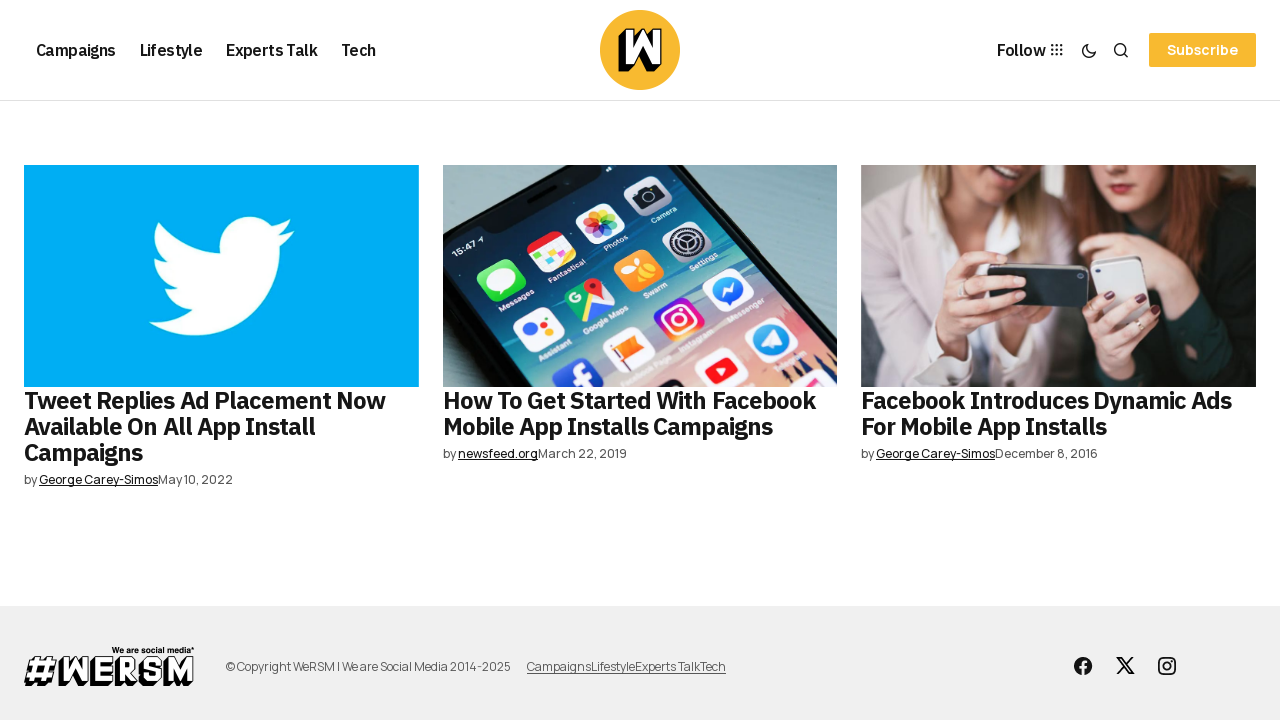

--- FILE ---
content_type: text/html; charset=UTF-8
request_url: https://wersm.com/tag/app-installs/
body_size: 17594
content:
<!DOCTYPE html><html lang="en-US" prefix="og: http://ogp.me/ns#"><head><meta charset="UTF-8"/>
<script>var __ezHttpConsent={setByCat:function(src,tagType,attributes,category,force,customSetScriptFn=null){var setScript=function(){if(force||window.ezTcfConsent[category]){if(typeof customSetScriptFn==='function'){customSetScriptFn();}else{var scriptElement=document.createElement(tagType);scriptElement.src=src;attributes.forEach(function(attr){for(var key in attr){if(attr.hasOwnProperty(key)){scriptElement.setAttribute(key,attr[key]);}}});var firstScript=document.getElementsByTagName(tagType)[0];firstScript.parentNode.insertBefore(scriptElement,firstScript);}}};if(force||(window.ezTcfConsent&&window.ezTcfConsent.loaded)){setScript();}else if(typeof getEzConsentData==="function"){getEzConsentData().then(function(ezTcfConsent){if(ezTcfConsent&&ezTcfConsent.loaded){setScript();}else{console.error("cannot get ez consent data");force=true;setScript();}});}else{force=true;setScript();console.error("getEzConsentData is not a function");}},};</script>
<script>var ezTcfConsent=window.ezTcfConsent?window.ezTcfConsent:{loaded:false,store_info:false,develop_and_improve_services:false,measure_ad_performance:false,measure_content_performance:false,select_basic_ads:false,create_ad_profile:false,select_personalized_ads:false,create_content_profile:false,select_personalized_content:false,understand_audiences:false,use_limited_data_to_select_content:false,};function getEzConsentData(){return new Promise(function(resolve){document.addEventListener("ezConsentEvent",function(event){var ezTcfConsent=event.detail.ezTcfConsent;resolve(ezTcfConsent);});});}</script>
<script>if(typeof _setEzCookies!=='function'){function _setEzCookies(ezConsentData){var cookies=window.ezCookieQueue;for(var i=0;i<cookies.length;i++){var cookie=cookies[i];if(ezConsentData&&ezConsentData.loaded&&ezConsentData[cookie.tcfCategory]){document.cookie=cookie.name+"="+cookie.value;}}}}
window.ezCookieQueue=window.ezCookieQueue||[];if(typeof addEzCookies!=='function'){function addEzCookies(arr){window.ezCookieQueue=[...window.ezCookieQueue,...arr];}}
addEzCookies([{name:"ezoab_356600",value:"mod42-c; Path=/; Domain=wersm.com; Max-Age=7200",tcfCategory:"store_info",isEzoic:"true",},{name:"ezosuibasgeneris-1",value:"42425332-e391-4213-7da9-8557b06b5278; Path=/; Domain=wersm.com; Expires=Fri, 22 Jan 2027 13:01:28 UTC; Secure; SameSite=None",tcfCategory:"understand_audiences",isEzoic:"true",}]);if(window.ezTcfConsent&&window.ezTcfConsent.loaded){_setEzCookies(window.ezTcfConsent);}else if(typeof getEzConsentData==="function"){getEzConsentData().then(function(ezTcfConsent){if(ezTcfConsent&&ezTcfConsent.loaded){_setEzCookies(window.ezTcfConsent);}else{console.error("cannot get ez consent data");_setEzCookies(window.ezTcfConsent);}});}else{console.error("getEzConsentData is not a function");_setEzCookies(window.ezTcfConsent);}</script><script type="text/javascript" data-ezscrex='false' data-cfasync='false'>window._ezaq = Object.assign({"edge_cache_status":12,"edge_response_time":565,"url":"https://wersm.com/tag/app-installs/"}, typeof window._ezaq !== "undefined" ? window._ezaq : {});</script><script type="text/javascript" data-ezscrex='false' data-cfasync='false'>window._ezaq = Object.assign({"ab_test_id":"mod42-c"}, typeof window._ezaq !== "undefined" ? window._ezaq : {});window.__ez=window.__ez||{};window.__ez.tf={};</script><script type="text/javascript" data-ezscrex='false' data-cfasync='false'>window.ezDisableAds = true;</script>
<script data-ezscrex='false' data-cfasync='false' data-pagespeed-no-defer>var __ez=__ez||{};__ez.stms=Date.now();__ez.evt={};__ez.script={};__ez.ck=__ez.ck||{};__ez.template={};__ez.template.isOrig=true;__ez.queue=__ez.queue||function(){var e=0,i=0,t=[],n=!1,o=[],r=[],s=!0,a=function(e,i,n,o,r,s,a){var l=arguments.length>7&&void 0!==arguments[7]?arguments[7]:window,d=this;this.name=e,this.funcName=i,this.parameters=null===n?null:w(n)?n:[n],this.isBlock=o,this.blockedBy=r,this.deleteWhenComplete=s,this.isError=!1,this.isComplete=!1,this.isInitialized=!1,this.proceedIfError=a,this.fWindow=l,this.isTimeDelay=!1,this.process=function(){f("... func = "+e),d.isInitialized=!0,d.isComplete=!0,f("... func.apply: "+e);var i=d.funcName.split("."),n=null,o=this.fWindow||window;i.length>3||(n=3===i.length?o[i[0]][i[1]][i[2]]:2===i.length?o[i[0]][i[1]]:o[d.funcName]),null!=n&&n.apply(null,this.parameters),!0===d.deleteWhenComplete&&delete t[e],!0===d.isBlock&&(f("----- F'D: "+d.name),m())}},l=function(e,i,t,n,o,r,s){var a=arguments.length>7&&void 0!==arguments[7]?arguments[7]:window,l=this;this.name=e,this.path=i,this.async=o,this.defer=r,this.isBlock=t,this.blockedBy=n,this.isInitialized=!1,this.isError=!1,this.isComplete=!1,this.proceedIfError=s,this.fWindow=a,this.isTimeDelay=!1,this.isPath=function(e){return"/"===e[0]&&"/"!==e[1]},this.getSrc=function(e){return void 0!==window.__ezScriptHost&&this.isPath(e)&&"banger.js"!==this.name?window.__ezScriptHost+e:e},this.process=function(){l.isInitialized=!0,f("... file = "+e);var i=this.fWindow?this.fWindow.document:document,t=i.createElement("script");t.src=this.getSrc(this.path),!0===o?t.async=!0:!0===r&&(t.defer=!0),t.onerror=function(){var e={url:window.location.href,name:l.name,path:l.path,user_agent:window.navigator.userAgent};"undefined"!=typeof _ezaq&&(e.pageview_id=_ezaq.page_view_id);var i=encodeURIComponent(JSON.stringify(e)),t=new XMLHttpRequest;t.open("GET","//g.ezoic.net/ezqlog?d="+i,!0),t.send(),f("----- ERR'D: "+l.name),l.isError=!0,!0===l.isBlock&&m()},t.onreadystatechange=t.onload=function(){var e=t.readyState;f("----- F'D: "+l.name),e&&!/loaded|complete/.test(e)||(l.isComplete=!0,!0===l.isBlock&&m())},i.getElementsByTagName("head")[0].appendChild(t)}},d=function(e,i){this.name=e,this.path="",this.async=!1,this.defer=!1,this.isBlock=!1,this.blockedBy=[],this.isInitialized=!0,this.isError=!1,this.isComplete=i,this.proceedIfError=!1,this.isTimeDelay=!1,this.process=function(){}};function c(e,i,n,s,a,d,c,u,f){var m=new l(e,i,n,s,a,d,c,f);!0===u?o[e]=m:r[e]=m,t[e]=m,h(m)}function h(e){!0!==u(e)&&0!=s&&e.process()}function u(e){if(!0===e.isTimeDelay&&!1===n)return f(e.name+" blocked = TIME DELAY!"),!0;if(w(e.blockedBy))for(var i=0;i<e.blockedBy.length;i++){var o=e.blockedBy[i];if(!1===t.hasOwnProperty(o))return f(e.name+" blocked = "+o),!0;if(!0===e.proceedIfError&&!0===t[o].isError)return!1;if(!1===t[o].isComplete)return f(e.name+" blocked = "+o),!0}return!1}function f(e){var i=window.location.href,t=new RegExp("[?&]ezq=([^&#]*)","i").exec(i);"1"===(t?t[1]:null)&&console.debug(e)}function m(){++e>200||(f("let's go"),p(o),p(r))}function p(e){for(var i in e)if(!1!==e.hasOwnProperty(i)){var t=e[i];!0===t.isComplete||u(t)||!0===t.isInitialized||!0===t.isError?!0===t.isError?f(t.name+": error"):!0===t.isComplete?f(t.name+": complete already"):!0===t.isInitialized&&f(t.name+": initialized already"):t.process()}}function w(e){return"[object Array]"==Object.prototype.toString.call(e)}return window.addEventListener("load",(function(){setTimeout((function(){n=!0,f("TDELAY -----"),m()}),5e3)}),!1),{addFile:c,addFileOnce:function(e,i,n,o,r,s,a,l,d){t[e]||c(e,i,n,o,r,s,a,l,d)},addDelayFile:function(e,i){var n=new l(e,i,!1,[],!1,!1,!0);n.isTimeDelay=!0,f(e+" ...  FILE! TDELAY"),r[e]=n,t[e]=n,h(n)},addFunc:function(e,n,s,l,d,c,u,f,m,p){!0===c&&(e=e+"_"+i++);var w=new a(e,n,s,l,d,u,f,p);!0===m?o[e]=w:r[e]=w,t[e]=w,h(w)},addDelayFunc:function(e,i,n){var o=new a(e,i,n,!1,[],!0,!0);o.isTimeDelay=!0,f(e+" ...  FUNCTION! TDELAY"),r[e]=o,t[e]=o,h(o)},items:t,processAll:m,setallowLoad:function(e){s=e},markLoaded:function(e){if(e&&0!==e.length){if(e in t){var i=t[e];!0===i.isComplete?f(i.name+" "+e+": error loaded duplicate"):(i.isComplete=!0,i.isInitialized=!0)}else t[e]=new d(e,!0);f("markLoaded dummyfile: "+t[e].name)}},logWhatsBlocked:function(){for(var e in t)!1!==t.hasOwnProperty(e)&&u(t[e])}}}();__ez.evt.add=function(e,t,n){e.addEventListener?e.addEventListener(t,n,!1):e.attachEvent?e.attachEvent("on"+t,n):e["on"+t]=n()},__ez.evt.remove=function(e,t,n){e.removeEventListener?e.removeEventListener(t,n,!1):e.detachEvent?e.detachEvent("on"+t,n):delete e["on"+t]};__ez.script.add=function(e){var t=document.createElement("script");t.src=e,t.async=!0,t.type="text/javascript",document.getElementsByTagName("head")[0].appendChild(t)};__ez.dot=__ez.dot||{};__ez.queue.addFileOnce('/detroitchicago/boise.js', '/detroitchicago/boise.js?gcb=195-1&cb=5', true, [], true, false, true, false);__ez.queue.addFileOnce('/parsonsmaize/abilene.js', '/parsonsmaize/abilene.js?gcb=195-1&cb=e80eca0cdb', true, [], true, false, true, false);__ez.queue.addFileOnce('/parsonsmaize/mulvane.js', '/parsonsmaize/mulvane.js?gcb=195-1&cb=e75e48eec0', true, ['/parsonsmaize/abilene.js'], true, false, true, false);__ez.queue.addFileOnce('/detroitchicago/birmingham.js', '/detroitchicago/birmingham.js?gcb=195-1&cb=539c47377c', true, ['/parsonsmaize/abilene.js'], true, false, true, false);</script>
<script data-ezscrex="false" type="text/javascript" data-cfasync="false">window._ezaq = Object.assign({"ad_cache_level":0,"adpicker_placement_cnt":0,"ai_placeholder_cache_level":0,"ai_placeholder_placement_cnt":-1,"domain":"wersm.com","domain_id":356600,"ezcache_level":1,"ezcache_skip_code":0,"has_bad_image":0,"has_bad_words":0,"is_sitespeed":0,"lt_cache_level":0,"response_size":66214,"response_size_orig":60460,"response_time_orig":549,"template_id":5,"url":"https://wersm.com/tag/app-installs/","word_count":0,"worst_bad_word_level":0}, typeof window._ezaq !== "undefined" ? window._ezaq : {});__ez.queue.markLoaded('ezaqBaseReady');</script>
<script type='text/javascript' data-ezscrex='false' data-cfasync='false'>
window.ezAnalyticsStatic = true;

function analyticsAddScript(script) {
	var ezDynamic = document.createElement('script');
	ezDynamic.type = 'text/javascript';
	ezDynamic.innerHTML = script;
	document.head.appendChild(ezDynamic);
}
function getCookiesWithPrefix() {
    var allCookies = document.cookie.split(';');
    var cookiesWithPrefix = {};

    for (var i = 0; i < allCookies.length; i++) {
        var cookie = allCookies[i].trim();

        for (var j = 0; j < arguments.length; j++) {
            var prefix = arguments[j];
            if (cookie.indexOf(prefix) === 0) {
                var cookieParts = cookie.split('=');
                var cookieName = cookieParts[0];
                var cookieValue = cookieParts.slice(1).join('=');
                cookiesWithPrefix[cookieName] = decodeURIComponent(cookieValue);
                break; // Once matched, no need to check other prefixes
            }
        }
    }

    return cookiesWithPrefix;
}
function productAnalytics() {
	var d = {"pr":[6,3],"omd5":"4c1d2f41ab13e40ccc745a253c92d168","nar":"risk score"};
	d.u = _ezaq.url;
	d.p = _ezaq.page_view_id;
	d.v = _ezaq.visit_uuid;
	d.ab = _ezaq.ab_test_id;
	d.e = JSON.stringify(_ezaq);
	d.ref = document.referrer;
	d.c = getCookiesWithPrefix('active_template', 'ez', 'lp_');
	if(typeof ez_utmParams !== 'undefined') {
		d.utm = ez_utmParams;
	}

	var dataText = JSON.stringify(d);
	var xhr = new XMLHttpRequest();
	xhr.open('POST','/ezais/analytics?cb=1', true);
	xhr.onload = function () {
		if (xhr.status!=200) {
            return;
		}

        if(document.readyState !== 'loading') {
            analyticsAddScript(xhr.response);
            return;
        }

        var eventFunc = function() {
            if(document.readyState === 'loading') {
                return;
            }
            document.removeEventListener('readystatechange', eventFunc, false);
            analyticsAddScript(xhr.response);
        };

        document.addEventListener('readystatechange', eventFunc, false);
	};
	xhr.setRequestHeader('Content-Type','text/plain');
	xhr.send(dataText);
}
__ez.queue.addFunc("productAnalytics", "productAnalytics", null, true, ['ezaqBaseReady'], false, false, false, true);
</script><base href="https://wersm.com/tag/app-installs/"/><meta name="viewport" content="width=device-width, initial-scale=1"/><link rel="profile" href="https://gmpg.org/xfn/11"/><meta name="robots" content="noindex, follow"/><title>app installs • WeRSM - We are Social Media</title><meta property="og:locale" content="en_US"/><meta property="og:type" content="article"/><meta property="og:title" content="app installs"/><meta property="og:url" content="https://wersm.com/tag/app-installs/"/><meta property="og:site_name" content="WeRSM - We are Social Media"/><meta property="og:image" content="https://wersm.com/wp-content/uploads/2017/12/EO_WeRSM_FB_Prof_03_crop.jpg"/><meta property="og:image:width" content="512"/><meta property="og:image:height" content="256"/><meta property="og:image:type" content="image/jpeg"/> <script type="application/ld+json" class="yoast-schema-graph">{"@context":"https://schema.org","@graph":[{"@type":"CollectionPage","@id":"https://wersm.com/tag/app-installs/","url":"https://wersm.com/tag/app-installs/","name":"app installs &#8226; WeRSM - We are Social Media","isPartOf":{"@id":"https://wersm.com/#website"},"primaryImageOfPage":{"@id":"https://wersm.com/tag/app-installs/#primaryimage"},"image":{"@id":"https://wersm.com/tag/app-installs/#primaryimage"},"thumbnailUrl":"https://wersm.com/wp-content/uploads/2021/11/wersm-twitter-logo-feat.jpg","breadcrumb":{"@id":"https://wersm.com/tag/app-installs/#breadcrumb"},"inLanguage":"en-US"},{"@type":"ImageObject","inLanguage":"en-US","@id":"https://wersm.com/tag/app-installs/#primaryimage","url":"https://wersm.com/wp-content/uploads/2021/11/wersm-twitter-logo-feat.jpg","contentUrl":"https://wersm.com/wp-content/uploads/2021/11/wersm-twitter-logo-feat.jpg","width":1024,"height":768,"caption":"twitter logo"},{"@type":"BreadcrumbList","@id":"https://wersm.com/tag/app-installs/#breadcrumb","itemListElement":[{"@type":"ListItem","position":1,"name":"Home","item":"https://wersm.com/"},{"@type":"ListItem","position":2,"name":"app installs"}]},{"@type":"WebSite","@id":"https://wersm.com/#website","url":"https://wersm.com/","name":"WeRSM - We are Social Media","description":"Latest stories covering social media marketing and the connected lifestyle.","publisher":{"@id":"https://wersm.com/#organization"},"potentialAction":[{"@type":"SearchAction","target":{"@type":"EntryPoint","urlTemplate":"https://wersm.com/?s={search_term_string}"},"query-input":{"@type":"PropertyValueSpecification","valueRequired":true,"valueName":"search_term_string"}}],"inLanguage":"en-US"},{"@type":"Organization","@id":"https://wersm.com/#organization","name":"We are Social Media Inc","url":"https://wersm.com/","logo":{"@type":"ImageObject","inLanguage":"en-US","@id":"https://wersm.com/#/schema/logo/image/","url":"https://wersm.com/wp-content/uploads/2017/12/EO_WeRSM_FB_Prof_03_crop.jpg","contentUrl":"https://wersm.com/wp-content/uploads/2017/12/EO_WeRSM_FB_Prof_03_crop.jpg","width":512,"height":256,"caption":"We are Social Media Inc"},"image":{"@id":"https://wersm.com/#/schema/logo/image/"},"sameAs":["https://www.facebook.com/WeAreSocialMedia","https://x.com/wersm","https://www.instagram.com/wersm/","https://www.linkedin.com/company/2950300","https://www.pinterest.com/wersm"]}]}</script> <link rel="dns-prefetch" href="//fonts.googleapis.com"/><link href="https://fonts.gstatic.com" crossorigin="" rel="preconnect"/><style id="wp-img-auto-sizes-contain-inline-css">img:is([sizes=auto i],[sizes^="auto," i]){contain-intrinsic-size:3000px 1500px}
/*# sourceURL=wp-img-auto-sizes-contain-inline-css */</style><link data-optimized="2" rel="stylesheet" href="https://wersm.com/wp-content/litespeed/css/48d3ce44850e9d8ffd9dd0f615fccf6b.css?ver=d5549"/><style id="wp-emoji-styles-inline-css">img.wp-smiley, img.emoji {
		display: inline !important;
		border: none !important;
		box-shadow: none !important;
		height: 1em !important;
		width: 1em !important;
		margin: 0 0.07em !important;
		vertical-align: -0.1em !important;
		background: none !important;
		padding: 0 !important;
	}
/*# sourceURL=wp-emoji-styles-inline-css */</style><style id="classic-theme-styles-inline-css">/*! This file is auto-generated */
.wp-block-button__link{color:#fff;background-color:#32373c;border-radius:9999px;box-shadow:none;text-decoration:none;padding:calc(.667em + 2px) calc(1.333em + 2px);font-size:1.125em}.wp-block-file__button{background:#32373c;color:#fff;text-decoration:none}
/*# sourceURL=/wp-includes/css/classic-themes.min.css */</style><style id="global-styles-inline-css">:root{--wp--preset--aspect-ratio--square: 1;--wp--preset--aspect-ratio--4-3: 4/3;--wp--preset--aspect-ratio--3-4: 3/4;--wp--preset--aspect-ratio--3-2: 3/2;--wp--preset--aspect-ratio--2-3: 2/3;--wp--preset--aspect-ratio--16-9: 16/9;--wp--preset--aspect-ratio--9-16: 9/16;--wp--preset--color--black: #000000;--wp--preset--color--cyan-bluish-gray: #abb8c3;--wp--preset--color--white: #FFFFFF;--wp--preset--color--pale-pink: #f78da7;--wp--preset--color--vivid-red: #cf2e2e;--wp--preset--color--luminous-vivid-orange: #ff6900;--wp--preset--color--luminous-vivid-amber: #fcb900;--wp--preset--color--light-green-cyan: #7bdcb5;--wp--preset--color--vivid-green-cyan: #00d084;--wp--preset--color--pale-cyan-blue: #8ed1fc;--wp--preset--color--vivid-cyan-blue: #0693e3;--wp--preset--color--vivid-purple: #9b51e0;--wp--preset--color--blue: #59BACC;--wp--preset--color--green: #58AD69;--wp--preset--color--orange: #FFBC49;--wp--preset--color--red: #e32c26;--wp--preset--color--gray-50: #f8f9fa;--wp--preset--color--gray-100: #f8f9fb;--wp--preset--color--gray-200: #E0E0E0;--wp--preset--color--primary: #161616;--wp--preset--color--secondary: #585858;--wp--preset--color--layout: #f6f6f6;--wp--preset--color--border: #D9D9D9;--wp--preset--color--divider: #1D1D1F;--wp--preset--gradient--vivid-cyan-blue-to-vivid-purple: linear-gradient(135deg,rgb(6,147,227) 0%,rgb(155,81,224) 100%);--wp--preset--gradient--light-green-cyan-to-vivid-green-cyan: linear-gradient(135deg,rgb(122,220,180) 0%,rgb(0,208,130) 100%);--wp--preset--gradient--luminous-vivid-amber-to-luminous-vivid-orange: linear-gradient(135deg,rgb(252,185,0) 0%,rgb(255,105,0) 100%);--wp--preset--gradient--luminous-vivid-orange-to-vivid-red: linear-gradient(135deg,rgb(255,105,0) 0%,rgb(207,46,46) 100%);--wp--preset--gradient--very-light-gray-to-cyan-bluish-gray: linear-gradient(135deg,rgb(238,238,238) 0%,rgb(169,184,195) 100%);--wp--preset--gradient--cool-to-warm-spectrum: linear-gradient(135deg,rgb(74,234,220) 0%,rgb(151,120,209) 20%,rgb(207,42,186) 40%,rgb(238,44,130) 60%,rgb(251,105,98) 80%,rgb(254,248,76) 100%);--wp--preset--gradient--blush-light-purple: linear-gradient(135deg,rgb(255,206,236) 0%,rgb(152,150,240) 100%);--wp--preset--gradient--blush-bordeaux: linear-gradient(135deg,rgb(254,205,165) 0%,rgb(254,45,45) 50%,rgb(107,0,62) 100%);--wp--preset--gradient--luminous-dusk: linear-gradient(135deg,rgb(255,203,112) 0%,rgb(199,81,192) 50%,rgb(65,88,208) 100%);--wp--preset--gradient--pale-ocean: linear-gradient(135deg,rgb(255,245,203) 0%,rgb(182,227,212) 50%,rgb(51,167,181) 100%);--wp--preset--gradient--electric-grass: linear-gradient(135deg,rgb(202,248,128) 0%,rgb(113,206,126) 100%);--wp--preset--gradient--midnight: linear-gradient(135deg,rgb(2,3,129) 0%,rgb(40,116,252) 100%);--wp--preset--font-size--small: 13px;--wp--preset--font-size--medium: 20px;--wp--preset--font-size--large: 36px;--wp--preset--font-size--x-large: 42px;--wp--preset--spacing--20: 0.44rem;--wp--preset--spacing--30: 0.67rem;--wp--preset--spacing--40: 1rem;--wp--preset--spacing--50: 1.5rem;--wp--preset--spacing--60: 2.25rem;--wp--preset--spacing--70: 3.38rem;--wp--preset--spacing--80: 5.06rem;--wp--preset--shadow--natural: 6px 6px 9px rgba(0, 0, 0, 0.2);--wp--preset--shadow--deep: 12px 12px 50px rgba(0, 0, 0, 0.4);--wp--preset--shadow--sharp: 6px 6px 0px rgba(0, 0, 0, 0.2);--wp--preset--shadow--outlined: 6px 6px 0px -3px rgb(255, 255, 255), 6px 6px rgb(0, 0, 0);--wp--preset--shadow--crisp: 6px 6px 0px rgb(0, 0, 0);}:where(.is-layout-flex){gap: 0.5em;}:where(.is-layout-grid){gap: 0.5em;}body .is-layout-flex{display: flex;}.is-layout-flex{flex-wrap: wrap;align-items: center;}.is-layout-flex > :is(*, div){margin: 0;}body .is-layout-grid{display: grid;}.is-layout-grid > :is(*, div){margin: 0;}:where(.wp-block-columns.is-layout-flex){gap: 2em;}:where(.wp-block-columns.is-layout-grid){gap: 2em;}:where(.wp-block-post-template.is-layout-flex){gap: 1.25em;}:where(.wp-block-post-template.is-layout-grid){gap: 1.25em;}.has-black-color{color: var(--wp--preset--color--black) !important;}.has-cyan-bluish-gray-color{color: var(--wp--preset--color--cyan-bluish-gray) !important;}.has-white-color{color: var(--wp--preset--color--white) !important;}.has-pale-pink-color{color: var(--wp--preset--color--pale-pink) !important;}.has-vivid-red-color{color: var(--wp--preset--color--vivid-red) !important;}.has-luminous-vivid-orange-color{color: var(--wp--preset--color--luminous-vivid-orange) !important;}.has-luminous-vivid-amber-color{color: var(--wp--preset--color--luminous-vivid-amber) !important;}.has-light-green-cyan-color{color: var(--wp--preset--color--light-green-cyan) !important;}.has-vivid-green-cyan-color{color: var(--wp--preset--color--vivid-green-cyan) !important;}.has-pale-cyan-blue-color{color: var(--wp--preset--color--pale-cyan-blue) !important;}.has-vivid-cyan-blue-color{color: var(--wp--preset--color--vivid-cyan-blue) !important;}.has-vivid-purple-color{color: var(--wp--preset--color--vivid-purple) !important;}.has-black-background-color{background-color: var(--wp--preset--color--black) !important;}.has-cyan-bluish-gray-background-color{background-color: var(--wp--preset--color--cyan-bluish-gray) !important;}.has-white-background-color{background-color: var(--wp--preset--color--white) !important;}.has-pale-pink-background-color{background-color: var(--wp--preset--color--pale-pink) !important;}.has-vivid-red-background-color{background-color: var(--wp--preset--color--vivid-red) !important;}.has-luminous-vivid-orange-background-color{background-color: var(--wp--preset--color--luminous-vivid-orange) !important;}.has-luminous-vivid-amber-background-color{background-color: var(--wp--preset--color--luminous-vivid-amber) !important;}.has-light-green-cyan-background-color{background-color: var(--wp--preset--color--light-green-cyan) !important;}.has-vivid-green-cyan-background-color{background-color: var(--wp--preset--color--vivid-green-cyan) !important;}.has-pale-cyan-blue-background-color{background-color: var(--wp--preset--color--pale-cyan-blue) !important;}.has-vivid-cyan-blue-background-color{background-color: var(--wp--preset--color--vivid-cyan-blue) !important;}.has-vivid-purple-background-color{background-color: var(--wp--preset--color--vivid-purple) !important;}.has-black-border-color{border-color: var(--wp--preset--color--black) !important;}.has-cyan-bluish-gray-border-color{border-color: var(--wp--preset--color--cyan-bluish-gray) !important;}.has-white-border-color{border-color: var(--wp--preset--color--white) !important;}.has-pale-pink-border-color{border-color: var(--wp--preset--color--pale-pink) !important;}.has-vivid-red-border-color{border-color: var(--wp--preset--color--vivid-red) !important;}.has-luminous-vivid-orange-border-color{border-color: var(--wp--preset--color--luminous-vivid-orange) !important;}.has-luminous-vivid-amber-border-color{border-color: var(--wp--preset--color--luminous-vivid-amber) !important;}.has-light-green-cyan-border-color{border-color: var(--wp--preset--color--light-green-cyan) !important;}.has-vivid-green-cyan-border-color{border-color: var(--wp--preset--color--vivid-green-cyan) !important;}.has-pale-cyan-blue-border-color{border-color: var(--wp--preset--color--pale-cyan-blue) !important;}.has-vivid-cyan-blue-border-color{border-color: var(--wp--preset--color--vivid-cyan-blue) !important;}.has-vivid-purple-border-color{border-color: var(--wp--preset--color--vivid-purple) !important;}.has-vivid-cyan-blue-to-vivid-purple-gradient-background{background: var(--wp--preset--gradient--vivid-cyan-blue-to-vivid-purple) !important;}.has-light-green-cyan-to-vivid-green-cyan-gradient-background{background: var(--wp--preset--gradient--light-green-cyan-to-vivid-green-cyan) !important;}.has-luminous-vivid-amber-to-luminous-vivid-orange-gradient-background{background: var(--wp--preset--gradient--luminous-vivid-amber-to-luminous-vivid-orange) !important;}.has-luminous-vivid-orange-to-vivid-red-gradient-background{background: var(--wp--preset--gradient--luminous-vivid-orange-to-vivid-red) !important;}.has-very-light-gray-to-cyan-bluish-gray-gradient-background{background: var(--wp--preset--gradient--very-light-gray-to-cyan-bluish-gray) !important;}.has-cool-to-warm-spectrum-gradient-background{background: var(--wp--preset--gradient--cool-to-warm-spectrum) !important;}.has-blush-light-purple-gradient-background{background: var(--wp--preset--gradient--blush-light-purple) !important;}.has-blush-bordeaux-gradient-background{background: var(--wp--preset--gradient--blush-bordeaux) !important;}.has-luminous-dusk-gradient-background{background: var(--wp--preset--gradient--luminous-dusk) !important;}.has-pale-ocean-gradient-background{background: var(--wp--preset--gradient--pale-ocean) !important;}.has-electric-grass-gradient-background{background: var(--wp--preset--gradient--electric-grass) !important;}.has-midnight-gradient-background{background: var(--wp--preset--gradient--midnight) !important;}.has-small-font-size{font-size: var(--wp--preset--font-size--small) !important;}.has-medium-font-size{font-size: var(--wp--preset--font-size--medium) !important;}.has-large-font-size{font-size: var(--wp--preset--font-size--large) !important;}.has-x-large-font-size{font-size: var(--wp--preset--font-size--x-large) !important;}
:where(.wp-block-post-template.is-layout-flex){gap: 1.25em;}:where(.wp-block-post-template.is-layout-grid){gap: 1.25em;}
:where(.wp-block-term-template.is-layout-flex){gap: 1.25em;}:where(.wp-block-term-template.is-layout-grid){gap: 1.25em;}
:where(.wp-block-columns.is-layout-flex){gap: 2em;}:where(.wp-block-columns.is-layout-grid){gap: 2em;}
:root :where(.wp-block-pullquote){font-size: 1.5em;line-height: 1.6;}
/*# sourceURL=global-styles-inline-css */</style><style id="cs-elementor-editor-inline-css">:root {  --cs-desktop-container: 1448px; --cs-laptop-container: 1200px; --cs-tablet-container: 992px; --cs-mobile-container: 768px; }
/*# sourceURL=cs-elementor-editor-inline-css */</style><link rel="stylesheet" id="a50a705f01738e59be495bd90279556a-css" href="https://fonts.googleapis.com/css?family=Manrope%3A400%2C700%2C500&amp;subset=latin%2Clatin-ext%2Ccyrillic%2Ccyrillic-ext%2Cvietnamese&amp;display=swap&amp;ver=1.0.10" media="all"/><link rel="stylesheet" id="d2f18c73c2757642dfd52b1cedec10f6-css" href="https://fonts.googleapis.com/css?family=IBM+Plex+Sans%3A700%2C400%2C400i%2C700i%2C500%2C500i%2C600&amp;subset=latin%2Clatin-ext%2Ccyrillic%2Ccyrillic-ext%2Cvietnamese&amp;display=swap&amp;ver=1.0.10" media="all"/><link rel="stylesheet" id="4a08c24c79a2483725ac09cf0f0deba9-css" href="https://fonts.googleapis.com/css?family=DM+Sans%3A&amp;subset=latin%2Clatin-ext%2Ccyrillic%2Ccyrillic-ext%2Cvietnamese&amp;display=swap&amp;ver=1.0.10" media="all"/><style id="cs-customizer-output-styles-inline-css">:root{--cs-light-site-background:#FFFFFF;--cs-dark-site-background:#161616;--cs-light-header-background:#ffffff;--cs-dark-header-background:#161616;--cs-light-header-submenu-background:#ffffff;--cs-dark-header-submenu-background:#161616;--cs-light-footer-background:#f0f0f0;--cs-dark-footer-background:#161616;--cs-light-offcanvas-background:#ffffff;--cs-dark-offcanvas-background:#161616;--cs-light-layout-background:#f6f6f6;--cs-dark-layout-background:#232323;--cs-light-primary-color:#161616;--cs-dark-primary-color:#FFFFFF;--cs-light-secondary-color:#585858;--cs-dark-secondary-color:#CDCDCD;--cs-light-accent-color:#f8ba30;--cs-dark-accent-color:#f8ba30;--cs-light-input-background:#FFFFFF;--cs-dark-input-background:#FFFFFF;--cs-light-button-background:#f8ba30;--cs-dark-button-background:#f8ba30;--cs-light-button-color:#FFFFFF;--cs-dark-button-color:#FFFFFF;--cs-light-button-hover-background:#f7a900;--cs-dark-button-hover-background:#f7a900;--cs-light-button-hover-color:#FFFFFF;--cs-dark-button-hover-color:#FFFFFF;--cs-light-border-color:#D9D9D9;--cs-dark-border-color:#343434;--cs-light-overlay-background:#161616;--cs-dark-overlay-background:#161616;--cs-light-video-icon-color:#f8ba30;--cs-dark-video-icon-color:#f8ba30;--cs-layout-elements-border-radius:2px;--cs-thumbnail-border-radius:0px;--cs-input-border-radius:2px;--cs-button-border-radius:2px;--cs-heading-1-font-size:2.675rem;--cs-heading-2-font-size:2rem;--cs-heading-3-font-size:1.5rem;--cs-heading-4-font-size:1.125rem;--cs-heading-5-font-size:1rem;--cs-heading-6-font-size:0.9375rem;--cs-header-initial-height:100px;--cs-header-height:100px;--cs-header-border-width:1px;}:root, [data-scheme="light"]{--cs-light-overlay-background-rgb:22,22,22;}:root, [data-scheme="dark"]{--cs-dark-overlay-background-rgb:22,22,22;}.cs-header-bottombar{--cs-header-bottombar-alignment:flex-start;}.cs-posts-area__home.cs-posts-area__grid{--cs-posts-area-grid-columns:3;--cs-posts-area-grid-column-gap:24px;}.cs-posts-area__home{--cs-posts-area-grid-row-gap:24px;--cs-entry-title-font-size:1.5rem;}.cs-posts-area__archive.cs-posts-area__grid{--cs-posts-area-grid-columns:3;--cs-posts-area-grid-column-gap:24px;}.cs-posts-area__archive{--cs-posts-area-grid-row-gap:40px;--cs-entry-title-font-size:1.5rem;}.cs-posts-area__read-next{--cs-entry-title-font-size:1.5rem;}.cs-banner-archive{--cs-banner-label-alignment:left;}.cs-banner-post-after{--cs-banner-width:970px;--cs-banner-label-alignment:center;}@media (max-width: 1199.98px){.cs-posts-area__home.cs-posts-area__grid{--cs-posts-area-grid-columns:3;--cs-posts-area-grid-column-gap:24px;}.cs-posts-area__home{--cs-posts-area-grid-row-gap:24px;--cs-entry-title-font-size:1.5rem;}.cs-posts-area__archive.cs-posts-area__grid{--cs-posts-area-grid-columns:2;--cs-posts-area-grid-column-gap:24px;}.cs-posts-area__archive{--cs-posts-area-grid-row-gap:40px;--cs-entry-title-font-size:1.5rem;}.cs-posts-area__read-next{--cs-entry-title-font-size:1.5rem;}.cs-banner-post-after{--cs-banner-width:970px;}}@media (max-width: 991.98px){.cs-posts-area__home.cs-posts-area__grid{--cs-posts-area-grid-columns:2;--cs-posts-area-grid-column-gap:24px;}.cs-posts-area__home{--cs-posts-area-grid-row-gap:24px;--cs-entry-title-font-size:1.5rem;}.cs-posts-area__archive.cs-posts-area__grid{--cs-posts-area-grid-columns:2;--cs-posts-area-grid-column-gap:24px;}.cs-posts-area__archive{--cs-posts-area-grid-row-gap:40px;--cs-entry-title-font-size:1.5rem;}.cs-posts-area__read-next{--cs-entry-title-font-size:1.5rem;}.cs-banner-post-after{--cs-banner-width:100%;}}@media (max-width: 767.98px){.cs-posts-area__home.cs-posts-area__grid{--cs-posts-area-grid-columns:1;--cs-posts-area-grid-column-gap:24px;}.cs-posts-area__home{--cs-posts-area-grid-row-gap:24px;--cs-entry-title-font-size:1.25rem;}.cs-posts-area__archive.cs-posts-area__grid{--cs-posts-area-grid-columns:1;--cs-posts-area-grid-column-gap:24px;}.cs-posts-area__archive{--cs-posts-area-grid-row-gap:24px;--cs-entry-title-font-size:1.25rem;}.cs-posts-area__read-next{--cs-entry-title-font-size:1.25rem;}.cs-banner-post-after{--cs-banner-width:100%;}}
/*# sourceURL=cs-customizer-output-styles-inline-css */</style><link rel="https://api.w.org/" href="https://wersm.com/wp-json/"/><link rel="alternate" title="JSON" type="application/json" href="https://wersm.com/wp-json/wp/v2/tags/7524"/>
 <script>(function(w,d,s,l,i){w[l]=w[l]||[];w[l].push({'gtm.start':
new Date().getTime(),event:'gtm.js'});var f=d.getElementsByTagName(s)[0],
j=d.createElement(s),dl=l!='dataLayer'?'&l='+l:'';j.async=true;j.src=
'https://www.googletagmanager.com/gtm.js?id='+i+dl;f.parentNode.insertBefore(j,f);
})(window,document,'script','dataLayer','GTM-PCJQJQF');</script>  <script id="mcjs">!function(c,h,i,m,p){m=c.createElement(h),p=c.getElementsByTagName(h)[0],m.async=1,m.src=i,p.parentNode.insertBefore(m,p)}(document,"script","https://chimpstatic.com/mcjs-connected/js/users/7b37da2d29c4a2dfee94a2d05/bba520e24c1025d602471aa78.js");</script> <style id="cs-theme-typography">:root {
		/* Base Font */
		--cs-font-base-family: Manrope;
		--cs-font-base-size: 1rem;
		--cs-font-base-weight: 400;
		--cs-font-base-style: normal;
		--cs-font-base-letter-spacing: normal;
		--cs-font-base-line-height: 1.5;

		/* Primary Font */
		--cs-font-primary-family: Manrope;
		--cs-font-primary-size: 0.875rem;
		--cs-font-primary-weight: 700;
		--cs-font-primary-style: normal;
		--cs-font-primary-letter-spacing: normal;
		--cs-font-primary-text-transform: none;
		--cs-font-primary-line-height: 1.3;

		/* Secondary Font */
		--cs-font-secondary-family: Manrope;
		--cs-font-secondary-size: 0.75rem;
		--cs-font-secondary-weight: 400;
		--cs-font-secondary-style: normal;
		--cs-font-secondary-letter-spacing: normal;
		--cs-font-secondary-text-transform: none;
		--cs-font-secondary-line-height: 1.1;

		/* Section Headings Font */
		--cs-font-section-headings-family: IBM Plex Sans;
		--cs-font-section-headings-size: 1.125rem;
		--cs-font-section-headings-weight: 700;
		--cs-font-section-headings-style: normal;
		--cs-font-section-headings-letter-spacing: -0.04em;
		--cs-font-section-headings-text-transform: none;
		--cs-font-section-headings-line-height: 1.1;

		/* Post Title Font Size */
		--cs-font-post-title-family: IBM Plex Sans;
		--cs-font-post-title-weight: 700;
		--cs-font-post-title-size: 2.675rem;
		--cs-font-post-title-letter-spacing: -0.04em;
		--cs-font-post-title-line-height: 1.1;

		/* Post Subbtitle */
		--cs-font-post-subtitle-family: Manrope;
		--cs-font-post-subtitle-weight: 400;
		--cs-font-post-subtitle-size: 1.25rem;
		--cs-font-post-subtitle-letter-spacing: normal;
		--cs-font-post-subtitle-line-height: 1.4;

		/* Post Category Font */
		--cs-font-category-family: Manrope;
		--cs-font-category-size: 0.5625rem;
		--cs-font-category-weight: 700;
		--cs-font-category-style: normal;
		--cs-font-category-letter-spacing: 0.02em;
		--cs-font-category-text-transform: uppercase;
		--cs-font-category-line-height: 1.1;

		/* Post Meta Font */
		--cs-font-post-meta-family: Manrope;
		--cs-font-post-meta-size: 0.75rem;
		--cs-font-post-meta-weight: 500;
		--cs-font-post-meta-style: normal;
		--cs-font-post-meta-letter-spacing: normal;
		--cs-font-post-meta-text-transform: none;
		--cs-font-post-meta-line-height: 1.1;

		/* Post Content */
		--cs-font-post-content-family: Manrope;
		--cs-font-post-content-weight: 400;
		--cs-font-post-content-size: 1.125rem;
		--cs-font-post-content-letter-spacing: normal;
		--cs-font-post-content-line-height: 1.6;

		/* Input Font */
		--cs-font-input-family: DM Sans;
		--cs-font-input-size: 0.875rem;
		--cs-font-input-weight: 400;
		--cs-font-input-style: normal;
		--cs-font-input-line-height: 1.3;
		--cs-font-input-letter-spacing: normal;
		--cs-font-input-text-transform: none;

		/* Entry Title Font Size */
		--cs-font-entry-title-family: IBM Plex Sans;
		--cs-font-entry-title-weight: 700;
		--cs-font-entry-title-letter-spacing: -0.04em;
		--cs-font-entry-title-line-height: 1.1;

		/* Entry Excerpt */
		--cs-font-entry-excerpt-family: Manrope;
		--cs-font-entry-excerpt-weight: 400;
		--cs-font-entry-excerpt-size: 1.125rem;
		--cs-font-entry-excerpt-letter-spacing: normal;
		--cs-font-entry-excerpt-line-height: normal;

		/* Logos --------------- */

		/* Main Logo */
		--cs-font-main-logo-family: Inter;
		--cs-font-main-logo-size: 1.375rem;
		--cs-font-main-logo-weight: 700;
		--cs-font-main-logo-style: normal;
		--cs-font-main-logo-letter-spacing: -0.02em;
		--cs-font-main-logo-text-transform: none;

		/* Mobile Logo */
		--cs-font-mobile-logo-family: DM Sans;
		--cs-font-mobile-logo-size: 1.375rem;
		--cs-font-mobile-logo-weight: 700;
		--cs-font-mobile-logo-style: normal;
		--cs-font-mobile-logo-letter-spacing: -0.02em;
		--cs-font-mobile-logo-text-transform: none;

		/* Footer Logo */
		--cs-font-footer-logo-family: Inter;
		--cs-font-footer-logo-size: 1.375rem;
		--cs-font-footer-logo-weight: 700;
		--cs-font-footer-logo-style: normal;
		--cs-font-footer-logo-letter-spacing: -0.02em;
		--cs-font-footer-logo-text-transform: none;

		/* Headings --------------- */

		/* Headings */
		--cs-font-headings-family: IBM Plex Sans;
		--cs-font-headings-weight: 700;
		--cs-font-headings-style: normal;
		--cs-font-headings-line-height: 1.1;
		--cs-font-headings-letter-spacing: -0.04em;
		--cs-font-headings-text-transform: none;

		/* Menu Font --------------- */

		/* Menu */
		/* Used for main top level menu elements. */
		--cs-font-menu-family: IBM Plex Sans;
		--cs-font-menu-size: 1rem;
		--cs-font-menu-weight: 600;
		--cs-font-menu-style: normal;
		--cs-font-menu-letter-spacing: -0.0375em;
		--cs-font-menu-text-transform: none;
		--cs-font-menu-line-height: 1.3;

		/* Submenu Font */
		/* Used for submenu elements. */
		--cs-font-submenu-family: Manrope;
		--cs-font-submenu-size: 0.875rem;
		--cs-font-submenu-weight: 400;
		--cs-font-submenu-style: normal;
		--cs-font-submenu-letter-spacing: normal;
		--cs-font-submenu-text-transform: none;
		--cs-font-submenu-line-height: 1.3;

		/* Footer Menu */
		--cs-font-footer-menu-family: Manrope;
		--cs-font-footer-menu-size: 0.75rem;
		--cs-font-footer-menu-weight: 700;
		--cs-font-footer-menu-style: normal;
		--cs-font-footer-menu-letter-spacing: -0.02em;
		--cs-font-footer-menu-text-transform: uppercase;
		--cs-font-footer-menu-line-height: 1.2;

		/* Footer Submenu Font */
		--cs-font-footer-submenu-family: Manrope;
		--cs-font-footer-submenu-size: 0.75rem;
		--cs-font-footer-submenu-weight: 700;
		--cs-font-footer-submenu-style: normal;
		--cs-font-footer-submenu-letter-spacing: normal;
		--cs-font-footer-submenu-text-transform: none;
		--cs-font-footer-submenu-line-height: 1.1;

		/* Bottombar Menu Font */
		--cs-font-bottombar-menu-family: Manrope;
		--cs-font-bottombar-menu-size: 0.75rem;
		--cs-font-bottombar-menu-weight: 700;
		--cs-font-bottombar-menu-style: normal;
		--cs-font-bottombar-menu-letter-spacing: normal;
		--cs-font-bottombar-menu-text-transform: none;
		--cs-font-bottombar-menu-line-height: 1.3;
	}</style><meta name="generator" content="Elementor 3.34.1; features: e_font_icon_svg, additional_custom_breakpoints; settings: css_print_method-external, google_font-enabled, font_display-swap"/> <script type="text/javascript">var essb_settings = {"ajax_url":"https:\/\/wersm.com\/wp-admin\/admin-ajax.php","essb3_nonce":"bf2c3e1422","essb3_plugin_url":"https:\/\/wersm.com\/wp-content\/plugins\/easy-social-share-buttons3","essb3_stats":false,"essb3_ga":false,"essb3_ga_ntg":false,"blog_url":"https:\/\/wersm.com\/","post_id":"110886"};</script> <style>.e-con.e-parent:nth-of-type(n+4):not(.e-lazyloaded):not(.e-no-lazyload),
				.e-con.e-parent:nth-of-type(n+4):not(.e-lazyloaded):not(.e-no-lazyload) * {
					background-image: none !important;
				}
				@media screen and (max-height: 1024px) {
					.e-con.e-parent:nth-of-type(n+3):not(.e-lazyloaded):not(.e-no-lazyload),
					.e-con.e-parent:nth-of-type(n+3):not(.e-lazyloaded):not(.e-no-lazyload) * {
						background-image: none !important;
					}
				}
				@media screen and (max-height: 640px) {
					.e-con.e-parent:nth-of-type(n+2):not(.e-lazyloaded):not(.e-no-lazyload),
					.e-con.e-parent:nth-of-type(n+2):not(.e-lazyloaded):not(.e-no-lazyload) * {
						background-image: none !important;
					}
				}</style><link rel="icon" href="https://wersm.com/wp-content/uploads/2019/05/cropped-wersm-favicon-32x32.png" sizes="32x32"/><link rel="icon" href="https://wersm.com/wp-content/uploads/2019/05/cropped-wersm-favicon-192x192.png" sizes="192x192"/><link rel="apple-touch-icon" href="https://wersm.com/wp-content/uploads/2019/05/cropped-wersm-favicon-180x180.png"/><meta name="msapplication-TileImage" content="https://wersm.com/wp-content/uploads/2019/05/cropped-wersm-favicon-270x270.png"/><style id="wp-custom-css">.cFMrHy {}

/* H6 Related story within posts */

/* H6 Related story within posts */

.related-story {
  padding-top: 40px;
	padding-bottom: 40px;
	padding-left: 20px;
	padding-right: 20px;
	font-size:1em
}</style><script type='text/javascript'>
var ezoTemplate = 'orig_site';
var ezouid = '1';
var ezoFormfactor = '1';
</script><script data-ezscrex="false" type='text/javascript'>
var soc_app_id = '0';
var did = 356600;
var ezdomain = 'wersm.com';
var ezoicSearchable = 1;
</script></head><body class="archive tag tag-app-installs tag-7524 wp-embed-responsive wp-theme-newsreader wp-child-theme-newsreader-child eio-default cs-page-layout-disabled cs-sticky-sidebar-enabled cs-stick-last essb-10.8 elementor-default elementor-kit-113090" data-scheme="auto"><noscript><iframe src="https://www.googletagmanager.com/ns.html?id=GTM-PCJQJQF"
height="0" width="0" style="display:none;visibility:hidden"></iframe></noscript><div class="cs-wrapper"><div class="cs-site-overlay"></div><div class="cs-offcanvas" data-scheme="auto" data-l="light" data-d="dark"><div class="cs-offcanvas__header"><div class="cs-logo cs-logo-mobile">
<a class="cs-header__logo cs-header__logo-mobile cs-logo-default" href="https://wersm.com/">
<img src="https://wersm.com/wp-content/uploads/2024/11/testing-wersm-light-logo-w@2x.png" alt="WeRSM - We are Social Media" width="80" height="80"/>			</a><a class="cs-header__logo cs-logo-dark" href="https://wersm.com/">
<img src="https://wersm.com/wp-content/uploads/2024/11/testing-wersm-light-logo-w@2x.png" alt="WeRSM - We are Social Media" width="80" height="80"/>						</a></div><nav class="cs-offcanvas__nav">
<span class="cs-offcanvas__toggle" role="button" aria-label="Close mobile menu button">
<i class="cs-icon cs-icon-x"></i>
</span></nav></div><div class="cs-offcanvas__search cs-container"><form role="search" method="get" class="cs-search__form" action="https://wersm.com/"><div class="cs-search__group" data-scheme="light">
<input required="" class="cs-search__input" type="search" value="" name="s" placeholder="Search..." role="searchbox"/><button class="cs-search__submit" aria-label="Search" type="submit">
Search		</button></div></form></div><aside class="cs-offcanvas__sidebar"><div class="cs-offcanvas__inner cs-offcanvas__area cs-widget-area cs-container"><div class="widget widget_nav_menu"><div class="menu-footer-menu-container"><ul id="menu-footer-menu" class="menu"><li id="menu-item-55660" class="platform-updates menu-item menu-item-type-taxonomy menu-item-object-category menu-item-55660"><a href="https://wersm.com/category/creative-campaigns/">Campaigns</a></li><li id="menu-item-55662" class="menu-item menu-item-type-taxonomy menu-item-object-category menu-item-55662"><a href="https://wersm.com/category/lifestyle/">Lifestyle</a></li><li id="menu-item-55661" class="menu-item menu-item-type-taxonomy menu-item-object-category menu-item-55661"><a href="https://wersm.com/category/expert-talk/">Experts Talk</a></li><li id="menu-item-55666" class="menu-item menu-item-type-taxonomy menu-item-object-category menu-item-55666"><a href="https://wersm.com/category/tech/">Tech</a></li></ul></div></div><div class="widget_text widget custom_html-52 widget_custom_html"><h2 class="widgettitle">Subscribe to our Newsletter</h2><div class="textwidget custom-html-widget"><div id="mc_embed_signup"><form action="https://wersm.us16.list-manage.com/subscribe/post?u=7b37da2d29c4a2dfee94a2d05&amp;id=bf593dfd9e" method="post" id="mc-embedded-subscribe-form" name="mc-embedded-subscribe-form" class="validate" target="_self" novalidate=""><div id="mc_embed_signup_scroll">
<input type="email" value="" name="EMAIL" class="email" id="mce-EMAIL" placeholder="email address" required=""/><div style="position: absolute; left: -5000px;" aria-hidden="true"><input type="text" name="b_7b37da2d29c4a2dfee94a2d05_bf593dfd9e" tabindex="-1" value=""/></div><div class="clear"><input type="submit" value="Subscribe" name="subscribe" id="mc-embedded-subscribe side-menu-sub-button" class="button" alt="Side Menu Sidebar"/></div></div></form></div></div></div><div class="cs-offcanvas__bottombar"><div class="cs-social">
<a class="cs-social__link" href="https://www.facebook.com/WeAreSocialMedia" target="_blank">
<img src="https://wersm.com/wp-content/uploads/2024/11/icon-facebook-0001.png" alt="Facebook" srcset="https://wersm.com/wp-content/uploads/2024/11/icon-facebook-0001.png 1x, https://wersm.com/wp-content/uploads/2024/11/icon-facebook-0001@2x.png 2x"/>				</a>
<a class="cs-social__link" href="https://x.com/wersm" target="_blank">
<img src="https://wersm.com/wp-content/uploads/2024/11/icon-twitter-0001.png" alt="X" srcset="https://wersm.com/wp-content/uploads/2024/11/icon-twitter-0001.png 1x, https://wersm.com/wp-content/uploads/2024/11/icon-twitter-0001@2x.png 2x"/>				</a>
<a class="cs-social__link" href="https://www.instagram.com/wersm/" target="_blank">
<img src="https://wersm.com/wp-content/uploads/2024/11/icon-instagram-0001.png" alt="Instagram" srcset="https://wersm.com/wp-content/uploads/2024/11/icon-instagram-0001.png 1x, https://wersm.com/wp-content/uploads/2024/11/icon-instagram-0001@2x.png 2x"/>				</a></div>
<span class="cs-site-scheme-toggle cs-offcanvas__scheme-toggle" role="button" aria-label="Scheme Toggle">
<span class="cs-header__scheme-toggle-icons">
<i class="cs-header__scheme-toggle-icon cs-icon cs-icon-light-mode"></i>
<i class="cs-header__scheme-toggle-icon cs-icon cs-icon-dark-mode"></i>
</span>
</span></div></div></aside></div><div id="page" class="cs-site"><div class="cs-site-inner"><div class="cs-header-before"></div><header class="cs-header cs-header-two cs-header-stretch" data-scheme="auto" data-l="light" data-d="dark"><div class="cs-header__outer"><div class="cs-container"><div class="cs-header__inner cs-header__inner-desktop"><div class="cs-header__col cs-col-left"><nav class="cs-header__nav"><ul id="menu-footer-menu-1" class="cs-header__nav-inner"><li class="platform-updates menu-item menu-item-type-taxonomy menu-item-object-category menu-item-55660"><a href="https://wersm.com/category/creative-campaigns/"><span><span>Campaigns</span></span></a></li><li class="menu-item menu-item-type-taxonomy menu-item-object-category menu-item-55662"><a href="https://wersm.com/category/lifestyle/"><span><span>Lifestyle</span></span></a></li><li class="menu-item menu-item-type-taxonomy menu-item-object-category menu-item-55661"><a href="https://wersm.com/category/expert-talk/"><span><span>Experts Talk</span></span></a></li><li class="menu-item menu-item-type-taxonomy menu-item-object-category menu-item-55666"><a href="https://wersm.com/category/tech/"><span><span>Tech</span></span></a></li></ul></nav></div><div class="cs-header__col cs-col-center"><div class="cs-logo cs-logo-desktop">
<a class="cs-header__logo cs-logo-default " href="https://wersm.com/">
<img src="https://wersm.com/wp-content/uploads/2024/11/testing-wersm-light-logo-w@2x.png" alt="WeRSM - We are Social Media" width="80" height="80"/>			</a><a class="cs-header__logo cs-logo-dark " href="https://wersm.com/">
<img src="https://wersm.com/wp-content/uploads/2024/11/testing-wersm-light-logo-w@2x.png" alt="WeRSM - We are Social Media" width="80" height="80"/>						</a></div><div class="cs-logo cs-logo-mobile">
<a class="cs-header__logo cs-header__logo-mobile cs-logo-default" href="https://wersm.com/">
<img src="https://wersm.com/wp-content/uploads/2024/11/testing-wersm-light-logo-w@2x.png" alt="WeRSM - We are Social Media" width="80" height="80"/>			</a><a class="cs-header__logo cs-logo-dark" href="https://wersm.com/">
<img src="https://wersm.com/wp-content/uploads/2024/11/testing-wersm-light-logo-w@2x.png" alt="WeRSM - We are Social Media" width="80" height="80"/>						</a></div></div><div class="cs-header__col cs-col-right"><div class="cs-header__toggles"><div class="cs-follow"><div class="cs-follow__toggle"><div class="cs-follow__toggle-name">
Follow</div><div class="cs-follow__toggle-icon">
<span>
<svg width="12" height="12" viewBox="0 0 12 12" fill="none" xmlns="http://www.w3.org/2000/svg">
<circle cx="1.23522" cy="1.23529" r="1.23529"></circle>
<circle cx="5.70581" cy="1.23529" r="1.23529"></circle>
<circle cx="10.1764" cy="1.23529" r="1.23529"></circle>
<circle cx="1.23522" cy="5.706" r="1.23529"></circle>
<circle cx="5.70581" cy="5.706" r="1.23529"></circle>
<circle cx="10.1764" cy="5.706" r="1.23529"></circle>
<circle cx="1.23522" cy="10.1767" r="1.23529"></circle>
<circle cx="5.70581" cy="10.1767" r="1.23529"></circle>
<circle cx="10.1764" cy="10.1767" r="1.23529"></circle>
</svg>
</span></div></div><div class="cs-follow__dropdown"><div class="cs-follow__content"><div class="cs-follow__content-inner"><div class="cs-follow__content-footer"><div class="cs-follow__content-text">
Follow</div><div class="cs-follow__content-icons"><div class="cs-social">
<a class="cs-social__link" href="https://www.facebook.com/WeAreSocialMedia" target="_blank">
<img src="https://wersm.com/wp-content/uploads/2024/11/icon-facebook-0001.png" alt="Facebook" srcset="https://wersm.com/wp-content/uploads/2024/11/icon-facebook-0001.png 1x, https://wersm.com/wp-content/uploads/2024/11/icon-facebook-0001@2x.png 2x"/>				</a>
<a class="cs-social__link" href="https://x.com/wersm" target="_blank">
<img src="https://wersm.com/wp-content/uploads/2024/11/icon-twitter-0001.png" alt="X" srcset="https://wersm.com/wp-content/uploads/2024/11/icon-twitter-0001.png 1x, https://wersm.com/wp-content/uploads/2024/11/icon-twitter-0001@2x.png 2x"/>				</a>
<a class="cs-social__link" href="https://www.instagram.com/wersm/" target="_blank">
<img src="https://wersm.com/wp-content/uploads/2024/11/icon-instagram-0001.png" alt="Instagram" srcset="https://wersm.com/wp-content/uploads/2024/11/icon-instagram-0001.png 1x, https://wersm.com/wp-content/uploads/2024/11/icon-instagram-0001@2x.png 2x"/>				</a></div></div></div></div></div></div></div>
<span class="cs-site-scheme-toggle cs-header__scheme-toggle" role="button" aria-label="Dark mode toggle button">
<span class="cs-header__scheme-toggle-icons">
<i class="cs-header__scheme-toggle-icon cs-icon cs-icon-light-mode"></i>
<i class="cs-header__scheme-toggle-icon cs-icon cs-icon-dark-mode"></i>
</span>
</span>
<span class="cs-header__search-toggle" role="button" aria-label="Search">
<i class="cs-icon cs-icon-search"></i>
</span></div>
<a class="cs-button cs-header__custom-button" href="https://wersm.us16.list-manage.com/subscribe/post?u=7b37da2d29c4a2dfee94a2d05&amp;id=bf593dfd9e" target="_blank">
Subscribe			</a></div></div><div class="cs-header__inner cs-header__inner-mobile"><div class="cs-header__col cs-col-left">
<span class="cs-header__burger-toggle " role="button" aria-label="Burger menu button">
<i class="cs-icon cs-icon-menu"></i>
<i class="cs-icon cs-icon-x"></i>
</span>
<span class="cs-header__offcanvas-toggle " role="button" aria-label="Mobile menu button">
<i class="cs-icon cs-icon-menu"></i>
</span><div class="cs-logo cs-logo-mobile">
<a class="cs-header__logo cs-header__logo-mobile cs-logo-default" href="https://wersm.com/">
<img src="https://wersm.com/wp-content/uploads/2024/11/testing-wersm-light-logo-w@2x.png" alt="WeRSM - We are Social Media" width="80" height="80"/>			</a><a class="cs-header__logo cs-logo-dark" href="https://wersm.com/">
<img src="https://wersm.com/wp-content/uploads/2024/11/testing-wersm-light-logo-w@2x.png" alt="WeRSM - We are Social Media" width="80" height="80"/>						</a></div></div><div class="cs-header__col cs-col-right">
<span class="cs-header__search-toggle" role="button" aria-label="Search">
<i class="cs-icon cs-icon-search"></i>
</span></div></div><div class="cs-search"><div class="cs-search__inner"><div class="cs-search__form-container"><form role="search" method="get" class="cs-search__form" action="https://wersm.com/"><div class="cs-search__group" data-scheme="light">
<input required="" class="cs-search__input" type="search" value="" name="s" placeholder="Search..." role="searchbox"/><button class="cs-search__submit" aria-label="Search" type="submit">
Search		</button></div></form></div></div></div></div></div><div class="cs-header-overlay"></div></header><main id="main" class="cs-site-primary"><div class="cs-site-content cs-sidebar-disabled"><div class="cs-container"><div id="content" class="cs-main-content"><div id="primary" class="cs-content-area"><div class="cs-posts-area cs-posts-area-posts"><div class="cs-posts-area__outer"><div class="cs-posts-area__main cs-archive-grid  cs-posts-area__archive cs-posts-area__grid cs-posts-area__main-divider" data-pc="3" data-lt="2" data-tb="2" data-mb="1"><article class="post-110886 post type-post status-publish format-standard has-post-thumbnail category-featured category-twitter tag-ads tag-advertising tag-app-installs tag-new-features tag-twitter cs-entry cs-video-wrap"><div class="cs-entry__outer"><div class="cs-entry__inner cs-entry__thumbnail cs-entry__overlay cs-overlay-ratio cs-ratio-landscape-16-9" data-scheme="inverse"><div class="cs-overlay-background">
<img fetchpriority="high" width="332" height="249" src="https://wersm.com/wp-content/uploads/2021/11/wersm-twitter-logo-feat.jpg" class="attachment-csco-thumbnail-uncropped size-csco-thumbnail-uncropped wp-post-image" alt="twitter logo" decoding="async" srcset="https://wersm.com/wp-content/uploads/2021/11/wersm-twitter-logo-feat.jpg 1024w, https://wersm.com/wp-content/uploads/2021/11/wersm-twitter-logo-feat-300x225.jpg 300w" sizes="(max-width: 332px) 100vw, 332px"/>					<img width="516" height="387" src="https://wersm.com/wp-content/uploads/2021/11/wersm-twitter-logo-feat.jpg" class="attachment-csco-medium size-csco-medium wp-post-image" alt="twitter logo" decoding="async" srcset="https://wersm.com/wp-content/uploads/2021/11/wersm-twitter-logo-feat.jpg 1024w, https://wersm.com/wp-content/uploads/2021/11/wersm-twitter-logo-feat-300x225.jpg 300w" sizes="(max-width: 516px) 100vw, 516px"/></div>
<a class="cs-overlay-link" href="https://wersm.com/twitter-tweet-replies-ad-placement-available-app-install-campaigns/" title="Tweet Replies Ad Placement Now Available On All App Install Campaigns"></a></div><div class="cs-entry__inner cs-entry__content"><h2 class="cs-entry__title"><a href="https://wersm.com/twitter-tweet-replies-ad-placement-available-app-install-campaigns/"><span>Tweet Replies Ad Placement Now Available On All App Install Campaigns</span></a></h2><div class="cs-entry__post-meta"><div class="cs-meta-author"><span class="cs-meta-author-by">by</span><a class="cs-meta-author-link url fn n" href="https://wersm.com/author/george/"><span class="cs-meta-author-name">George Carey-Simos</span></a></div><div class="cs-meta-date">May 10, 2022</div></div></div></div></article><article class="post-73515 post type-post status-publish format-standard has-post-thumbnail category-expert-talk category-facebook tag-app-installs tag-facebook-ads tag-facebook-ads-tutorial tag-how-to tag-newsfeed-org cs-entry cs-video-wrap"><div class="cs-entry__outer"><div class="cs-entry__inner cs-entry__thumbnail cs-entry__overlay cs-overlay-ratio cs-ratio-landscape-16-9" data-scheme="inverse"><div class="cs-overlay-background">
<img loading="lazy" width="332" height="249" src="https://wersm.com/wp-content/uploads/2019/03/wersm-how-to-get-started-with-facebook-mobile-app-installs-campaigns.jpg" class="attachment-csco-thumbnail-uncropped size-csco-thumbnail-uncropped wp-post-image" alt="wersm-how-to-get-started-with-facebook-mobile-app-installs-campaigns" decoding="async" srcset="https://wersm.com/wp-content/uploads/2019/03/wersm-how-to-get-started-with-facebook-mobile-app-installs-campaigns.jpg 1024w, https://wersm.com/wp-content/uploads/2019/03/wersm-how-to-get-started-with-facebook-mobile-app-installs-campaigns-300x225.jpg 300w" sizes="(max-width: 332px) 100vw, 332px"/>					<img loading="lazy" width="516" height="387" src="https://wersm.com/wp-content/uploads/2019/03/wersm-how-to-get-started-with-facebook-mobile-app-installs-campaigns.jpg" class="attachment-csco-medium size-csco-medium wp-post-image" alt="wersm-how-to-get-started-with-facebook-mobile-app-installs-campaigns" decoding="async" srcset="https://wersm.com/wp-content/uploads/2019/03/wersm-how-to-get-started-with-facebook-mobile-app-installs-campaigns.jpg 1024w, https://wersm.com/wp-content/uploads/2019/03/wersm-how-to-get-started-with-facebook-mobile-app-installs-campaigns-300x225.jpg 300w" sizes="(max-width: 516px) 100vw, 516px"/></div>
<a class="cs-overlay-link" href="https://wersm.com/how-to-get-started-with-facebook-mobile-app-installs-campaigns/" title="How To Get Started With Facebook Mobile App Installs Campaigns"></a></div><div class="cs-entry__inner cs-entry__content"><h2 class="cs-entry__title"><a href="https://wersm.com/how-to-get-started-with-facebook-mobile-app-installs-campaigns/"><span>How To Get Started With Facebook Mobile App Installs Campaigns</span></a></h2><div class="cs-entry__post-meta"><div class="cs-meta-author"><span class="cs-meta-author-by">by</span><a class="cs-meta-author-link url fn n" href="https://wersm.com/author/newsfeed-org/"><span class="cs-meta-author-name">newsfeed.org</span></a></div><div class="cs-meta-date">March 22, 2019</div></div></div></div></article><article class="post-42848 post type-post status-publish format-standard has-post-thumbnail category-facebook tag-ad-optimisation tag-app-installs tag-dynamic-ads tag-facebook tag-facebook-ads cs-entry cs-video-wrap"><div class="cs-entry__outer"><div class="cs-entry__inner cs-entry__thumbnail cs-entry__overlay cs-overlay-ratio cs-ratio-landscape-16-9" data-scheme="inverse"><div class="cs-overlay-background">
<img loading="lazy" width="332" height="195" src="https://wersm.com/wp-content/uploads/2016/12/wersm-facebook-rolls-dynamic-ads-mobile-app-installs.jpg" class="attachment-csco-thumbnail-uncropped size-csco-thumbnail-uncropped wp-post-image" alt="" decoding="async" srcset="https://wersm.com/wp-content/uploads/2016/12/wersm-facebook-rolls-dynamic-ads-mobile-app-installs.jpg 850w, https://wersm.com/wp-content/uploads/2016/12/wersm-facebook-rolls-dynamic-ads-mobile-app-installs-300x176.jpg 300w" sizes="(max-width: 332px) 100vw, 332px"/>					<img loading="lazy" width="658" height="387" src="https://wersm.com/wp-content/uploads/2016/12/wersm-facebook-rolls-dynamic-ads-mobile-app-installs.jpg" class="attachment-csco-medium size-csco-medium wp-post-image" alt="" decoding="async" srcset="https://wersm.com/wp-content/uploads/2016/12/wersm-facebook-rolls-dynamic-ads-mobile-app-installs.jpg 850w, https://wersm.com/wp-content/uploads/2016/12/wersm-facebook-rolls-dynamic-ads-mobile-app-installs-300x176.jpg 300w" sizes="(max-width: 658px) 100vw, 658px"/></div>
<a class="cs-overlay-link" href="https://wersm.com/facebook-rolls-dynamic-ads-mobile-app-installs/" title="Facebook Introduces Dynamic Ads For Mobile App Installs"></a></div><div class="cs-entry__inner cs-entry__content"><h2 class="cs-entry__title"><a href="https://wersm.com/facebook-rolls-dynamic-ads-mobile-app-installs/"><span>Facebook Introduces Dynamic Ads For Mobile App Installs</span></a></h2><div class="cs-entry__post-meta"><div class="cs-meta-author"><span class="cs-meta-author-by">by</span><a class="cs-meta-author-link url fn n" href="https://wersm.com/author/george/"><span class="cs-meta-author-name">George Carey-Simos</span></a></div><div class="cs-meta-date">December 8, 2016</div></div></div></div></article></div></div></div></div></div></div></div></main></div></div><footer class="cs-footer" data-scheme="auto" data-l="light" data-d="dark"><div class="cs-container"><div class="cs-footer__item cs-footer__item-bottom-bar"><div class="cs-footer__item-inner"><div class="cs-footer__col cs-col-left"><div class="cs-logo">
<a class="cs-footer__logo cs-logo-default" href="https://wersm.com/">
<img loading="lazy" src="https://wersm.com/wp-content/uploads/2024/08/testing-wersm-light-logo.png" alt="WeRSM - We are Social Media" srcset="https://wersm.com/wp-content/uploads/2024/08/testing-wersm-light-logo.png 1x, https://wersm.com/wp-content/uploads/2024/08/testing-wersm-light-logo@2x.png 2x" width="170" height="40"/>			</a><a class="cs-footer__logo cs-logo-dark" href="https://wersm.com/">
<img loading="lazy" src="https://wersm.com/wp-content/uploads/2024/08/testing-wersm-dark-logo.png" alt="WeRSM - We are Social Media" srcset="https://wersm.com/wp-content/uploads/2024/08/testing-wersm-dark-logo.png 1x, https://wersm.com/wp-content/uploads/2024/08/testing-wersm-dark-logo@2x.png 2x" width="170" height="40"/>						</a></div><div class="cs-footer__copyright">
© Copyright WeRSM | We are Social Media 2014-2025</div><div class="cs-footer__nav-menu"><ul id="menu-footer-menu-2" class="cs-footer__nav "><li class="platform-updates menu-item menu-item-type-taxonomy menu-item-object-category menu-item-55660"><a href="https://wersm.com/category/creative-campaigns/">Campaigns</a></li><li class="menu-item menu-item-type-taxonomy menu-item-object-category menu-item-55662"><a href="https://wersm.com/category/lifestyle/">Lifestyle</a></li><li class="menu-item menu-item-type-taxonomy menu-item-object-category menu-item-55661"><a href="https://wersm.com/category/expert-talk/">Experts Talk</a></li><li class="menu-item menu-item-type-taxonomy menu-item-object-category menu-item-55666"><a href="https://wersm.com/category/tech/">Tech</a></li></ul></div></div><div class="cs-footer__col cs-col-right"><div class="cs-social">
<a class="cs-social__link" href="https://www.facebook.com/WeAreSocialMedia" target="_blank">
<img src="https://wersm.com/wp-content/uploads/2024/11/icon-facebook-0001.png" alt="Facebook" srcset="https://wersm.com/wp-content/uploads/2024/11/icon-facebook-0001.png 1x, https://wersm.com/wp-content/uploads/2024/11/icon-facebook-0001@2x.png 2x"/>				</a>
<a class="cs-social__link" href="https://x.com/wersm" target="_blank">
<img src="https://wersm.com/wp-content/uploads/2024/11/icon-twitter-0001.png" alt="X" srcset="https://wersm.com/wp-content/uploads/2024/11/icon-twitter-0001.png 1x, https://wersm.com/wp-content/uploads/2024/11/icon-twitter-0001@2x.png 2x"/>				</a>
<a class="cs-social__link" href="https://www.instagram.com/wersm/" target="_blank">
<img src="https://wersm.com/wp-content/uploads/2024/11/icon-instagram-0001.png" alt="Instagram" srcset="https://wersm.com/wp-content/uploads/2024/11/icon-instagram-0001.png 1x, https://wersm.com/wp-content/uploads/2024/11/icon-instagram-0001@2x.png 2x"/>				</a></div></div></div></div></div></footer><button class="cs-scroll-top" role="button" aria-label="Scroll to top button">
<i class="cs-icon-chevron-up"></i><div class="cs-scroll-top-border">
<svg width="52" height="52" viewBox="0 0 52 52">
<path d="M26,2 a24,24 0 0,1 0,48 a24,24 0 0,1 0,-48" style="stroke-width: 2; fill: none;"></path>
</svg></div><div class="cs-scroll-top-progress">
<svg width="52" height="52" viewBox="0 0 52 52">
<path d="M26,2 a24,24 0 0,1 0,48 a24,24 0 0,1 0,-48" style="stroke-width: 2; fill: none;"></path>
</svg></div>
</button> <script type="speculationrules">{"prefetch":[{"source":"document","where":{"and":[{"href_matches":"/*"},{"not":{"href_matches":["/wp-*.php","/wp-admin/*","/wp-content/uploads/*","/wp-content/*","/wp-content/plugins/*","/wp-content/themes/newsreader-child/*","/wp-content/themes/newsreader/*","/*\\?(.+)"]}},{"not":{"selector_matches":"a[rel~=\"nofollow\"]"}},{"not":{"selector_matches":".no-prefetch, .no-prefetch a"}}]},"eagerness":"conservative"}]}</script> <div id="ezoic-pub-ad-placeholder-626" data-inserter-version="-1"></div><div id="fb-root"></div> <script>(function(d, s, id) {
  var js, fjs = d.getElementsByTagName(s)[0];
  if (d.getElementById(id)) return;
  js = d.createElement(s); js.id = id;
  js.src = "//connect.facebook.net/en_US/sdk.js#xfbml=1&version=v2.8&appId=304342263068040";
  fjs.parentNode.insertBefore(js, fjs);
}(document, 'script', 'facebook-jssdk'));</script>  <script type="text/javascript">_linkedin_data_partner_id = "66763";</script> <script type="text/javascript">(function(){var s = document.getElementsByTagName("script")[0]; var b = document.createElement("script"); b.type = "text/javascript";b.async = true; b.src = "https://snap.licdn.com/li.lms-analytics/insight.min.js"; s.parentNode.insertBefore(b, s);})();</script> <noscript> <img loading="lazy" height="1" width="1" style="display:none;" alt="" src="https://dc.ads.linkedin.com/collect/?pid=66763&fmt=gif" /> </noscript> <script>const lazyloadRunObserver = () => {
					const lazyloadBackgrounds = document.querySelectorAll( `.e-con.e-parent:not(.e-lazyloaded)` );
					const lazyloadBackgroundObserver = new IntersectionObserver( ( entries ) => {
						entries.forEach( ( entry ) => {
							if ( entry.isIntersecting ) {
								let lazyloadBackground = entry.target;
								if( lazyloadBackground ) {
									lazyloadBackground.classList.add( 'e-lazyloaded' );
								}
								lazyloadBackgroundObserver.unobserve( entry.target );
							}
						});
					}, { rootMargin: '200px 0px 200px 0px' } );
					lazyloadBackgrounds.forEach( ( lazyloadBackground ) => {
						lazyloadBackgroundObserver.observe( lazyloadBackground );
					} );
				};
				const events = [
					'DOMContentLoaded',
					'elementor/lazyload/observe',
				];
				events.forEach( ( event ) => {
					document.addEventListener( event, lazyloadRunObserver );
				} );</script> <script data-optimized="1" src="https://wersm.com/wp-content/litespeed/js/a5bc2a1e0b2412c798195a683c194c66.js?ver=9d5ab" id="wp-hooks-js"></script> <script data-optimized="1" src="https://wersm.com/wp-content/litespeed/js/a5b1c26fff31c95293ce3ae1708ec620.js?ver=309ab" id="wp-i18n-js"></script> <script id="wp-i18n-js-after">wp.i18n.setLocaleData( { 'text direction\u0004ltr': [ 'ltr' ] } );
//# sourceURL=wp-i18n-js-after</script> <script data-optimized="1" src="https://wersm.com/wp-content/litespeed/js/025fa40e88f95f756bd9cf6d88cc5612.js?ver=41a0a" id="swv-js"></script> <script id="contact-form-7-js-before">var wpcf7 = {
    "api": {
        "root": "https:\/\/wersm.com\/wp-json\/",
        "namespace": "contact-form-7\/v1"
    },
    "cached": 1
};
//# sourceURL=contact-form-7-js-before</script> <script data-optimized="1" src="https://wersm.com/wp-content/litespeed/js/4a66cc76ad4bc0deed094af64aa216b2.js?ver=a7eab" id="contact-form-7-js"></script> <script id="csco-scripts-js-extra">var csLocalize = {"siteSchemeMode":"system","siteSchemeToogle":"1"};
var csco_mega_menu = {"rest_url":"https://wersm.com/wp-json/csco/v1/menu-posts"};
//# sourceURL=csco-scripts-js-extra</script> <script data-optimized="1" src="https://wersm.com/wp-content/litespeed/js/136b7e70907859c00280e901d40e5382.js?ver=affce" id="csco-scripts-js"></script> <script id="wp-emoji-settings" type="application/json">{"baseUrl":"https://s.w.org/images/core/emoji/17.0.2/72x72/","ext":".png","svgUrl":"https://s.w.org/images/core/emoji/17.0.2/svg/","svgExt":".svg","source":{"concatemoji":"https://wersm.com/wp-includes/js/wp-emoji-release.min.js?ver=6.9"}}</script> <script type="module">/*! This file is auto-generated */
const a=JSON.parse(document.getElementById("wp-emoji-settings").textContent),o=(window._wpemojiSettings=a,"wpEmojiSettingsSupports"),s=["flag","emoji"];function i(e){try{var t={supportTests:e,timestamp:(new Date).valueOf()};sessionStorage.setItem(o,JSON.stringify(t))}catch(e){}}function c(e,t,n){e.clearRect(0,0,e.canvas.width,e.canvas.height),e.fillText(t,0,0);t=new Uint32Array(e.getImageData(0,0,e.canvas.width,e.canvas.height).data);e.clearRect(0,0,e.canvas.width,e.canvas.height),e.fillText(n,0,0);const a=new Uint32Array(e.getImageData(0,0,e.canvas.width,e.canvas.height).data);return t.every((e,t)=>e===a[t])}function p(e,t){e.clearRect(0,0,e.canvas.width,e.canvas.height),e.fillText(t,0,0);var n=e.getImageData(16,16,1,1);for(let e=0;e<n.data.length;e++)if(0!==n.data[e])return!1;return!0}function u(e,t,n,a){switch(t){case"flag":return n(e,"\ud83c\udff3\ufe0f\u200d\u26a7\ufe0f","\ud83c\udff3\ufe0f\u200b\u26a7\ufe0f")?!1:!n(e,"\ud83c\udde8\ud83c\uddf6","\ud83c\udde8\u200b\ud83c\uddf6")&&!n(e,"\ud83c\udff4\udb40\udc67\udb40\udc62\udb40\udc65\udb40\udc6e\udb40\udc67\udb40\udc7f","\ud83c\udff4\u200b\udb40\udc67\u200b\udb40\udc62\u200b\udb40\udc65\u200b\udb40\udc6e\u200b\udb40\udc67\u200b\udb40\udc7f");case"emoji":return!a(e,"\ud83e\u1fac8")}return!1}function f(e,t,n,a){let r;const o=(r="undefined"!=typeof WorkerGlobalScope&&self instanceof WorkerGlobalScope?new OffscreenCanvas(300,150):document.createElement("canvas")).getContext("2d",{willReadFrequently:!0}),s=(o.textBaseline="top",o.font="600 32px Arial",{});return e.forEach(e=>{s[e]=t(o,e,n,a)}),s}function r(e){var t=document.createElement("script");t.src=e,t.defer=!0,document.head.appendChild(t)}a.supports={everything:!0,everythingExceptFlag:!0},new Promise(t=>{let n=function(){try{var e=JSON.parse(sessionStorage.getItem(o));if("object"==typeof e&&"number"==typeof e.timestamp&&(new Date).valueOf()<e.timestamp+604800&&"object"==typeof e.supportTests)return e.supportTests}catch(e){}return null}();if(!n){if("undefined"!=typeof Worker&&"undefined"!=typeof OffscreenCanvas&&"undefined"!=typeof URL&&URL.createObjectURL&&"undefined"!=typeof Blob)try{var e="postMessage("+f.toString()+"("+[JSON.stringify(s),u.toString(),c.toString(),p.toString()].join(",")+"));",a=new Blob([e],{type:"text/javascript"});const r=new Worker(URL.createObjectURL(a),{name:"wpTestEmojiSupports"});return void(r.onmessage=e=>{i(n=e.data),r.terminate(),t(n)})}catch(e){}i(n=f(s,u,c,p))}t(n)}).then(e=>{for(const n in e)a.supports[n]=e[n],a.supports.everything=a.supports.everything&&a.supports[n],"flag"!==n&&(a.supports.everythingExceptFlag=a.supports.everythingExceptFlag&&a.supports[n]);var t;a.supports.everythingExceptFlag=a.supports.everythingExceptFlag&&!a.supports.flag,a.supports.everything||((t=a.source||{}).concatemoji?r(t.concatemoji):t.wpemoji&&t.twemoji&&(r(t.twemoji),r(t.wpemoji)))});
//# sourceURL=https://wersm.com/wp-includes/js/wp-emoji-loader.min.js</script> <div class="essb-copylink-shadow"><div class="essb-copylink-window"><div class="essb-copylink-window-header"> <span> </span> <a href="#" class="essb-copylink-window-close"><svg style="width: 24px; height: 24px; padding: 5px;" height="32" viewBox="0 0 32 32" width="32" version="1.1" xmlns="http://www.w3.org/2000/svg"><path d="M32,25.7c0,0.7-0.3,1.3-0.8,1.8l-3.7,3.7c-0.5,0.5-1.1,0.8-1.9,0.8c-0.7,0-1.3-0.3-1.8-0.8L16,23.3l-7.9,7.9C7.6,31.7,7,32,6.3,32c-0.8,0-1.4-0.3-1.9-0.8l-3.7-3.7C0.3,27.1,0,26.4,0,25.7c0-0.8,0.3-1.3,0.8-1.9L8.7,16L0.8,8C0.3,7.6,0,6.9,0,6.3c0-0.8,0.3-1.3,0.8-1.9l3.7-3.6C4.9,0.2,5.6,0,6.3,0C7,0,7.6,0.2,8.1,0.8L16,8.7l7.9-7.9C24.4,0.2,25,0,25.7,0c0.8,0,1.4,0.2,1.9,0.8l3.7,3.6C31.7,4.9,32,5.5,32,6.3c0,0.7-0.3,1.3-0.8,1.8L23.3,16l7.9,7.9C31.7,24.4,32,25,32,25.7z"></path></svg></a></div><div class="essb-copylink-window-content"><div class="essb_copy_internal" style="display: flex; align-items: center;"><div style="width: calc(100% - 50px); padding: 5px;"><input type="text" id="essb_copy_link_field" style="width: 100%;padding: 5px 10px;font-size: 15px;background: #f5f6f7;border: 1px solid #ccc;font-family: -apple-system,BlinkMacSystemFont," segoe="" ui",roboto,oxygen-sans,ubuntu,cantarell,\"helvetica="" neue\",sans-serif;"=""/></div><div style="width:50px;text-align: center;"><a href="#" class="essb-copy-link" title="Press to copy the link" style="color:#5867dd;background:#fff;padding:10px;text-decoration: none;"><svg style="width: 24px; height: 24px; fill: currentColor;" class="essb-svg-icon" aria-hidden="true" role="img" focusable="false" width="32" height="32" viewBox="0 0 32 32" xmlns="http://www.w3.org/2000/svg"><path d="M25.313 28v-18.688h-14.625v18.688h14.625zM25.313 6.688c1.438 0 2.688 1.188 2.688 2.625v18.688c0 1.438-1.25 2.688-2.688 2.688h-14.625c-1.438 0-2.688-1.25-2.688-2.688v-18.688c0-1.438 1.25-2.625 2.688-2.625h14.625zM21.313 1.313v2.688h-16v18.688h-2.625v-18.688c0-1.438 1.188-2.688 2.625-2.688h16z"></path></svg></a></div></div><div class="essb-copy-message" style="font-size: 13px; font-family: -apple-system,BlinkMacSystemFont,\" segoe="" ui\",roboto,oxygen-sans,ubuntu,cantarell,\"helvetica="" neue\",sans-serif;"=""></div></div></div></div><script data-optimized="1" type="text/javascript" src="https://wersm.com/wp-content/litespeed/js/fccd0f9bfbd0aba7a1280029233d122e.js?ver=d122e" async=""></script> </div>


<script data-cfasync="false">function _emitEzConsentEvent(){var customEvent=new CustomEvent("ezConsentEvent",{detail:{ezTcfConsent:window.ezTcfConsent},bubbles:true,cancelable:true,});document.dispatchEvent(customEvent);}
(function(window,document){function _setAllEzConsentTrue(){window.ezTcfConsent.loaded=true;window.ezTcfConsent.store_info=true;window.ezTcfConsent.develop_and_improve_services=true;window.ezTcfConsent.measure_ad_performance=true;window.ezTcfConsent.measure_content_performance=true;window.ezTcfConsent.select_basic_ads=true;window.ezTcfConsent.create_ad_profile=true;window.ezTcfConsent.select_personalized_ads=true;window.ezTcfConsent.create_content_profile=true;window.ezTcfConsent.select_personalized_content=true;window.ezTcfConsent.understand_audiences=true;window.ezTcfConsent.use_limited_data_to_select_content=true;window.ezTcfConsent.select_personalized_content=true;}
function _clearEzConsentCookie(){document.cookie="ezCMPCookieConsent=tcf2;Domain=.wersm.com;Path=/;expires=Thu, 01 Jan 1970 00:00:00 GMT";}
_clearEzConsentCookie();if(typeof window.__tcfapi!=="undefined"){window.ezgconsent=false;var amazonHasRun=false;function _ezAllowed(tcdata,purpose){return(tcdata.purpose.consents[purpose]||tcdata.purpose.legitimateInterests[purpose]);}
function _handleConsentDecision(tcdata){window.ezTcfConsent.loaded=true;if(!tcdata.vendor.consents["347"]&&!tcdata.vendor.legitimateInterests["347"]){window._emitEzConsentEvent();return;}
window.ezTcfConsent.store_info=_ezAllowed(tcdata,"1");window.ezTcfConsent.develop_and_improve_services=_ezAllowed(tcdata,"10");window.ezTcfConsent.measure_content_performance=_ezAllowed(tcdata,"8");window.ezTcfConsent.select_basic_ads=_ezAllowed(tcdata,"2");window.ezTcfConsent.create_ad_profile=_ezAllowed(tcdata,"3");window.ezTcfConsent.select_personalized_ads=_ezAllowed(tcdata,"4");window.ezTcfConsent.create_content_profile=_ezAllowed(tcdata,"5");window.ezTcfConsent.measure_ad_performance=_ezAllowed(tcdata,"7");window.ezTcfConsent.use_limited_data_to_select_content=_ezAllowed(tcdata,"11");window.ezTcfConsent.select_personalized_content=_ezAllowed(tcdata,"6");window.ezTcfConsent.understand_audiences=_ezAllowed(tcdata,"9");window._emitEzConsentEvent();}
function _handleGoogleConsentV2(tcdata){if(!tcdata||!tcdata.purpose||!tcdata.purpose.consents){return;}
var googConsentV2={};if(tcdata.purpose.consents[1]){googConsentV2.ad_storage='granted';googConsentV2.analytics_storage='granted';}
if(tcdata.purpose.consents[3]&&tcdata.purpose.consents[4]){googConsentV2.ad_personalization='granted';}
if(tcdata.purpose.consents[1]&&tcdata.purpose.consents[7]){googConsentV2.ad_user_data='granted';}
if(googConsentV2.analytics_storage=='denied'){gtag('set','url_passthrough',true);}
gtag('consent','update',googConsentV2);}
__tcfapi("addEventListener",2,function(tcdata,success){if(!success||!tcdata){window._emitEzConsentEvent();return;}
if(!tcdata.gdprApplies){_setAllEzConsentTrue();window._emitEzConsentEvent();return;}
if(tcdata.eventStatus==="useractioncomplete"||tcdata.eventStatus==="tcloaded"){if(typeof gtag!='undefined'){_handleGoogleConsentV2(tcdata);}
_handleConsentDecision(tcdata);if(tcdata.purpose.consents["1"]===true&&tcdata.vendor.consents["755"]!==false){window.ezgconsent=true;(adsbygoogle=window.adsbygoogle||[]).pauseAdRequests=0;}
if(window.__ezconsent){__ezconsent.setEzoicConsentSettings(ezConsentCategories);}
__tcfapi("removeEventListener",2,function(success){return null;},tcdata.listenerId);if(!(tcdata.purpose.consents["1"]===true&&_ezAllowed(tcdata,"2")&&_ezAllowed(tcdata,"3")&&_ezAllowed(tcdata,"4"))){if(typeof __ez=="object"&&typeof __ez.bit=="object"&&typeof window["_ezaq"]=="object"&&typeof window["_ezaq"]["page_view_id"]=="string"){__ez.bit.Add(window["_ezaq"]["page_view_id"],[new __ezDotData("non_personalized_ads",true),]);}}}});}else{_setAllEzConsentTrue();window._emitEzConsentEvent();}})(window,document);</script></body></html><!-- Page optimized by LiteSpeed Cache @2026-01-20 23:55:49 --><!-- Page cached by LiteSpeed Cache 7.7 on 2026-01-20 23:55:48 -->